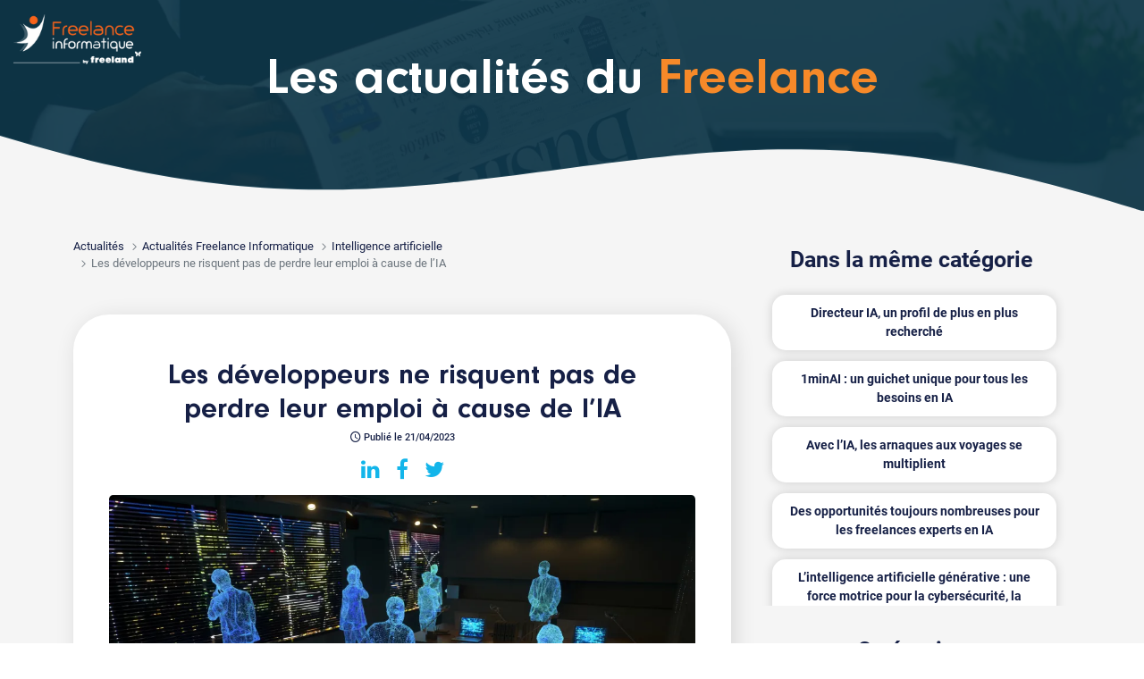

--- FILE ---
content_type: text/html; charset=UTF-8
request_url: https://www.freelance-informatique.fr/actualites/developpeurs-perdre-emploiia
body_size: 25586
content:
<!DOCTYPE html>
<html lang="fr">
<head>
    <script type="text/javascript">window.gdprAppliesGlobally=true;(function(){function r(e){if(!window.frames[e]){if(document.body&&document.body.firstChild){var t=document.body;var n=document.createElement("iframe");n.style.display="none";n.name=e;n.title=e;t.insertBefore(n,t.firstChild)}else{setTimeout(function(){r(e)},5)}}}function e(n,i,o,s,c){function e(e,t,n,r){if(typeof n!=="function"){return}if(!window[i]){window[i]=[]}var a=false;if(c){a=c(e,r,n)}if(!a){window[i].push({command:e,version:t,callback:n,parameter:r})}}e.stub=true;e.stubVersion=2;function t(r){if(!window[n]||window[n].stub!==true){return}if(!r.data){return}var a=typeof r.data==="string";var e;try{e=a?JSON.parse(r.data):r.data}catch(t){return}if(e[o]){var i=e[o];window[n](i.command,i.version,function(e,t){var n={};n[s]={returnValue:e,success:t,callId:i.callId};r.source.postMessage(a?JSON.stringify(n):n,"*")},i.parameter)}}if(typeof window[n]!=="function"){window[n]=e;if(window.addEventListener){window.addEventListener("message",t,false)}else{window.attachEvent("onmessage",t)}}}e("__tcfapi","__tcfapiBuffer","__tcfapiCall","__tcfapiReturn");r("__tcfapiLocator");(function(e){var t=document.createElement("link");t.rel="preload";t.as="script";var n=document.createElement("script");n.id="spcloader";n.type="text/javascript";n["async"]=true;n.charset="utf-8";var r="https://sdk.privacy-center.org/"+e+"/loader.js?target="+document.location.hostname;t.href=r;n.src=r;var a=document.getElementsByTagName("script")[0];a.parentNode.insertBefore(t,a);a.parentNode.insertBefore(n,a)})("2ce5afe6-dde5-4b6a-95d3-6362454993e7")})();</script>
<script type="text/javascript">
    window.didomiConfig = {
        user: {
            bots: {
                consentRequired: false,
                types: ['crawlers', 'performance'],
                extraUserAgents: [],
            }
        }
    };
    </script>    	<title>Les développeurs ne risquent pas de perdre leur emploi à cause de l&rsquo;IA | Les actualités du Freelance</title>

        <meta name="description" content="Les IA comme ChatGPT sont considérées comme des menaces pour certains métiers, dont ceux de l&rsquo;informatique. L&rsquo;intelligence artificielle n&rsquo;est cependant pas près de prendre la place des développeurs. Ces derniers peuvent d&rsquo;ailleurs se servir de ce type d&rsquo;outil pour créer des codes ou des algorithmes. Les novices l&rsquo;utilisent aussi pour gagner en compétences. ">
        <meta name="keywords" content="freelance, indépendant, consultant, informaticien, freelancer, emploi, mission, IT, informatique, digital">
	<meta charset="iso-8859-1">
	<meta http-equiv="X-UA-Compatible" content="IE=edge">
	<meta name="viewport" content="width=device-width, initial-scale=1">
            <link rel="canonical" href="https://www.freelance-informatique.fr/actualites/developpeurs-perdre-emploiia">
                <link rel="alternate" href="https://www.freelance-informatique.fr/actualites/developpeurs-perdre-emploiia" hreflang="fr-fr">
        
    <link rel="dns-prefetch" href="https://cdnjs.cloudflare.com">
    <link rel='preconnect' href="https://cdnjs.cloudflare.com" crossorigin="anonymous">
        <link rel="preload" href="/sites/fonts/fontawesome/FontAwesome.woff2" as="font" type="font/woff2" crossorigin="anonymous">
        <link rel="preload" href="/sites/fonts/icomoon/icomoon.woff" as="font" type="font/woff2" crossorigin="anonymous">
        <link rel="preload" href="/sites/fonts/roboto/Roboto300.woff2" as="font" type="font/woff2" crossorigin="anonymous">
        <link rel="preload" href="/sites/fonts/roboto/Roboto400.woff2" as="font" type="font/woff2" crossorigin="anonymous">
        <link rel="preload" href="/sites/fonts/roboto/Roboto500.woff2" as="font" type="font/woff2" crossorigin="anonymous">
        <link rel="preload" href="/sites/fonts/roboto/Roboto700.woff2" as="font" type="font/woff2" crossorigin="anonymous">
        <link rel="preload" href="/sites/fonts/neuzeit-grotesk/NeuzeitGro-Reg.woff2" as="font" type="font/woff2" crossorigin="anonymous">
        <link rel="preload" href="/sites/fonts/neuzeit-grotesk/NeuzeitGro-Bol.woff2" as="font" type="font/woff2" crossorigin="anonymous">
        <link rel="preload" href="https://www.freelance-informatique.fr/images/logo.png?v=202501231710" as="image" type="image/png">
    	<link rel="preload" href="/images/news.webp" as="image" type="image/webp" media="(min-width: 1261px)">
    	<link rel="preload" href="/images/actualites/developpeurs-perdre-emploiia-s.webp?v=20230406133332" as="image" type="image/webp" media="(max-width: 400px)">
    	<link rel="preload" href="/images/actualites/developpeurs-perdre-emploiia.webp?v=20230406133332" as="image" type="image/webp" media="(min-width: 401px)">
        	<link rel="preload" href="https://cdnjs.cloudflare.com/ajax/libs/jqueryui/1.12.1/jquery-ui.min.css" as="style" type="text/css">
    	<link rel="preload" href="https://cdnjs.cloudflare.com/ajax/libs/bootstrap/5.1.3/css/bootstrap.min.css" as="style" type="text/css">
    	<link rel="preload" href="https://cdnjs.cloudflare.com/ajax/libs/slick-carousel/1.8.1/slick.min.css" as="style" type="text/css">
    	<link rel="preload" href="https://cdnjs.cloudflare.com/ajax/libs/select2/4.0.13/css/select2.min.css" as="style" type="text/css">
    	<link rel="preload" href="/sites/css/main.min.css?v=202601191510" as="style" type="text/css">
    	<link rel="preload" href="/actualites/css/actualites.min.css?v=202601191510" as="style" type="text/css">
    
    <style>
        /*!
 *  Font Awesome 4.7.0 by @davegandy - http://fontawesome.io - @fontawesome
 *  License - http://fontawesome.io/license (Font: SIL OFL 1.1, CSS: MIT License)
 */
@font-face{font-family:FontAwesome;src:url(/sites/fonts/fontawesome/FontAwesome.woff2) format("woff2"),url(/sites/fonts/fontawesome/FontAwesome.woff) format("woff");font-weight:400;font-style:normal;font-display:swap}.fa{display:inline-block;font:normal normal normal 14px/1 FontAwesome;font-size:inherit;text-rendering:auto;-webkit-font-smoothing:antialiased;-moz-osx-font-smoothing:grayscale}.fa-envelope-o:before{content:"\f003"}.fa-heart:before{content:"\f004"}.fa-star:before{content:"\f005"}.fa-user:before{content:"\f007"}.fa-check:before{content:"\f00c"}.fa-close:before,.fa-remove:before,.fa-times:before{content:"\f00d"}.fa-search-plus:before{content:"\f00e"}.fa-search-minus:before{content:"\f010"}.fa-trash-o:before{content:"\f014"}.fa-download:before{content:"\f019"}.fa-arrow-circle-o-up:before{content:"\f01b"}.fa-repeat:before,.fa-rotate-right:before{content:"\f01e"}.fa-refresh:before{content:"\f021"}.fa-lock:before{content:"\f023"}.fa-tag:before{content:"\f02b"}.fa-chevron-left:before{content:"\f053"}.fa-chevron-right:before{content:"\f054"}.fa-check-circle:before{content:"\f058"}.fa-question-circle:before{content:"\f059"}.fa-times-circle-o:before{content:"\f05c"}.fa-check-circle-o:before{content:"\f05d"}.fa-ban:before{content:"\f05e"}.fa-arrow-left:before{content:"\f060"}.fa-arrow-right:before{content:"\f061"}.fa-arrow-up:before{content:"\f062"}.fa-arrow-down:before{content:"\f063"}.fa-plus:before{content:"\f067"}.fa-exclamation-circle:before{content:"\f06a"}.fa-eye:before{content:"\f06e"}.fa-calendar:before{content:"\f073"}.fa-arrows-v:before{content:"\f07d"}.fa-arrows-h:before{content:"\f07e"}.fa-twitter-square:before{content:"\f081"}.fa-cogs:before,.fa-gears:before{content:"\f085"}.fa-comments:before{content:"\f086"}.fa-thumbs-o-up:before{content:"\f087"}.fa-heart-o:before{content:"\f08a"}.fa-sign-out:before{content:"\f08b"}.fa-linkedin-square:before{content:"\f08c"}.fa-twitter:before{content:"\f099"}.fa-facebook-f:before,.fa-facebook:before{content:"\f09a"}.fa-bullhorn:before{content:"\f0a1"}.fa-bell:before{content:"\f0f3"}.fa-briefcase:before{content:"\f0b1"}.fa-group:before,.fa-users:before{content:"\f0c0"}.fa-bars:before,.fa-navicon:before,.fa-reorder:before{content:"\f0c9"}.fa-linkedin:before{content:"\f0e1"}.fa-rotate-left:before,.fa-undo:before{content:"\f0e2"}.fa-dashboard:before,.fa-tachometer:before{content:"\f0e4"}.fa-comment-o:before{content:"\f0e5"}.fa-building-o:before{content:"\f0f7"}.fa-euro:before{content:"\f153"}.fa-automobile:before,.fa-car:before{content:"\f1b9"}.fa-share-alt:before{content:"\f1e0"}.fa-newspaper-o:before{content:"\f1ea"}.fa-clone:before{content:"\f24d"}.fa-commenting-o:before{content:"\f27b"}.fa-user-circle:before{content:"\f2bd"}@font-face{font-family:'icomoon';font-weight:400;font-style:normal;font-display:swap;src:url(/sites/fonts/icomoon/icomoon.woff) format('woff')}.icon{display:inline-block;font-family:'icomoon'!important;speak:never;font-style:normal;font-weight:400;font-variant:normal;text-transform:none;line-height:1;position:relative;top:1px;font-size:110%;-webkit-font-smoothing:antialiased;-moz-osx-font-smoothing:grayscale}.icon-time:before{content:"\e900"}.icon-search:before{content:"\e901"}.icon-clock:before{content:"\e902"}.icon-map:before{content:"\e903"}.icon-card:before{content:"\e904"}.icon-company:before{content:"\e905"}.icon-calendar:before{content:"\e906"}.icon-car:before{content:"\e907"}.icon-briefcase:before{content:"\e908"}.icon-pen:before{content:"\e909"}.icon-pen{transform:rotate(-145deg);top:.12em}.icon-user:before{content:"\e90a"}.icon-chevron-down:before,.icon-chevron-up:before,.icon-chevron-left:before,.icon-chevron-right:before{content:"\e90b"}.icon-chevron-up{transform:rotate(180deg)}.icon-chevron-left{transform:rotate(90deg)}.icon-chevron-right{transform:rotate(-90deg)}.icon-phone:before{content:"\e90c"}.icon-idea:before{content:"\e90d"}.icon-upload:before{content:"\e90e"}.icon-eye:before{content:"\e90f"}.icon-error:before{content:"\e910"}.icon-crown:before{content:"\e911"}.icon-money:before{content:"\e912"}@font-face{font-family:'Neuzeit Grotesk';font-weight:400;font-style:normal;font-display:swap;src:url(/sites/fonts/neuzeit-grotesk/NeuzeitGro-Reg.woff2) format('woff2')}@font-face{font-family:'Neuzeit Grotesk';font-weight:700;font-style:normal;font-display:swap;src:url(/sites/fonts/neuzeit-grotesk/NeuzeitGro-Bol.woff2) format('woff2')}@font-face{font-family:Roboto;font-style:normal;font-weight:300;font-display:swap;src:url(/sites/fonts/roboto/Roboto300.woff2) format("woff2");unicode-range:U+0000-00FF,U+0131,U+0152-0153,U+02BB-02BC,U+02C6,U+02DA,U+02DC,U+2000-206F,U+2074,U+20AC,U+2122,U+2191,U+2193,U+2212,U+2215,U+FEFF,U+FFFD}@font-face{font-family:Roboto;font-style:normal;font-weight:400;font-display:swap;src:url(/sites/fonts/roboto/Roboto400.woff2) format("woff2");unicode-range:U+0000-00FF,U+0131,U+0152-0153,U+02BB-02BC,U+02C6,U+02DA,U+02DC,U+2000-206F,U+2074,U+20AC,U+2122,U+2191,U+2193,U+2212,U+2215,U+FEFF,U+FFFD}@font-face{font-family:Roboto;font-style:normal;font-weight:500;font-display:swap;src:url(/sites/fonts/roboto/Roboto500.woff2) format("woff2");unicode-range:U+0000-00FF,U+0131,U+0152-0153,U+02BB-02BC,U+02C6,U+02DA,U+02DC,U+2000-206F,U+2074,U+20AC,U+2122,U+2191,U+2193,U+2212,U+2215,U+FEFF,U+FFFD}@font-face{font-family:Roboto;font-style:normal;font-weight:700;font-display:swap;src:url(/sites/fonts/roboto/Roboto700.woff2) format("woff2");unicode-range:U+0000-00FF,U+0131,U+0152-0153,U+02BB-02BC,U+02C6,U+02DA,U+02DC,U+2000-206F,U+2074,U+20AC,U+2122,U+2191,U+2193,U+2212,U+2215,U+FEFF,U+FFFD}:root{--orange:#F68929;--blue:#13B5EA;--darkblue:#083346;--mediumblue:#1A4162;--lightblue:#CFEFF8;--verylightblue:#F0F8FA;--font:#162046;--background-color-gradient:linear-gradient(160deg,rgba(8,51,70,1) 0%,rgba(29,106,140,.98) 43%,rgba(29,106,140,.92) 48%,rgba(29,106,140,.93) 53%,rgba(29,106,140,.95) 55%,rgba(8,51,70,1) 100%)}header{position:relative;min-height:49.7vw;background-color:#F5F5F5;color:#fff}#page-contact header{background-color:transparent}.header-reduced,.no-header{min-height:auto}.no-header{background-color:transparent;position:absolute;padding-bottom:0}.no-header+.main-content{padding-top:0}header:before,header:after{position:absolute;top:0;display:block;content:'';background-size:cover;height:100%;width:100%;clip-path:polygon(100% 0%,0% 0%,0% calc(100% - 51.341px),1% calc(100% - 53.787px),2% calc(100% - 56.179px),3% calc(100% - 58.509px),4% calc(100% - 60.772px),5% calc(100% - 62.961px),6% calc(100% - 65.069px),7% calc(100% - 67.090px),8% calc(100% - 69.018px),9% calc(100% - 70.848px),10% calc(100% - 72.574px),11% calc(100% - 74.191px),12% calc(100% - 75.695px),13% calc(100% - 77.082px),14% calc(100% - 78.347px),15% calc(100% - 79.487px),16% calc(100% - 80.499px),17% calc(100% - 81.380px),18% calc(100% - 82.127px),19% calc(100% - 82.739px),20% calc(100% - 83.215px),21% calc(100% - 83.552px),22% calc(100% - 83.751px),23% calc(100% - 83.811px),24% calc(100% - 83.733px),25% calc(100% - 83.516px),26% calc(100% - 83.162px),27% calc(100% - 82.673px),28% calc(100% - 82.050px),29% calc(100% - 81.296px),30% calc(100% - 80.412px),31% calc(100% - 79.403px),32% calc(100% - 78.272px),33% calc(100% - 77.023px),34% calc(100% - 75.659px),35% calc(100% - 74.186px),36% calc(100% - 72.608px),37% calc(100% - 70.930px),38% calc(100% - 69.159px),39% calc(100% - 67.299px),40% calc(100% - 65.358px),41% calc(100% - 63.341px),42% calc(100% - 61.255px),43% calc(100% - 59.106px),44% calc(100% - 56.903px),45% calc(100% - 54.651px),46% calc(100% - 52.358px),47% calc(100% - 50.032px),48% calc(100% - 47.680px),49% calc(100% - 45.310px),50% calc(100% - 42.929px),51% calc(100% - 40.545px),52% calc(100% - 38.167px),53% calc(100% - 35.800px),54% calc(100% - 33.454px),55% calc(100% - 31.136px),56% calc(100% - 28.853px),57% calc(100% - 26.613px),58% calc(100% - 24.423px),59% calc(100% - 22.290px),60% calc(100% - 20.221px),61% calc(100% - 18.222px),62% calc(100% - 16.301px),63% calc(100% - 14.464px),64% calc(100% - 12.716px),65% calc(100% - 11.064px),66% calc(100% - 9.512px),67% calc(100% - 8.067px),68% calc(100% - 6.732px),69% calc(100% - 5.512px),70% calc(100% - 4.412px),71% calc(100% - 3.435px),72% calc(100% - 2.585px),73% calc(100% - 1.864px),74% calc(100% - 1.275px),75% calc(100% - 0.820px),76% calc(100% - 0.501px),77% calc(100% - 0.320px),78% calc(100% - 0.277px),79% calc(100% - 0.373px),80% calc(100% - 0.607px),81% calc(100% - 0.980px),82% calc(100% - 1.491px),83% calc(100% - 2.138px),84% calc(100% - 2.920px),85% calc(100% - 3.835px),86% calc(100% - 4.880px),87% calc(100% - 6.052px),88% calc(100% - 7.349px),89% calc(100% - 8.766px),90% calc(100% - 10.299px),91% calc(100% - 11.945px),92% calc(100% - 13.698px),93% calc(100% - 15.554px),94% calc(100% - 17.506px),95% calc(100% - 19.550px),96% calc(100% - 21.679px),97% calc(100% - 23.888px),98% calc(100% - 26.169px),99% calc(100% - 28.516px),100% calc(100% - 30.922px))}header:before{z-index:1;background-color:var(--darkblue)}header:after{z-index:0}.no-header:before{clip-path:none;background-color:transparent}.page-tarif header{min-height:auto;padding-bottom:120px}.header-background-image{min-height:auto;padding-bottom:100px}.header-background-image>.background-image{position:absolute;top:-1px;height:100%;width:100%;z-index:0;background-size:cover;background-position:center}.header-background-image:before{background-color:var(--darkblue);opacity:.9;z-index:1}#page-erreur .header-background-image:before{opacity:1}.header-background-image:before,.header-background-image>.background-image{clip-path:polygon(100% 0%,0% 0%,0% calc(100% - 83.99px),1% calc(100% - 80.16px),2% calc(100% - 76.41px),3% calc(100% - 72.73px),4% calc(100% - 69.15px),5% calc(100% - 65.66px),6% calc(100% - 62.28px),7% calc(100% - 59.02px),8% calc(100% - 55.87px),9% calc(100% - 52.84px),10% calc(100% - 49.94px),11% calc(100% - 47.18px),12% calc(100% - 44.56px),13% calc(100% - 42.08px),14% calc(100% - 39.75px),15% calc(100% - 37.57px),16% calc(100% - 35.54px),17% calc(100% - 33.68px),18% calc(100% - 31.96px),19% calc(100% - 30.41px),20% calc(100% - 29.02px),21% calc(100% - 27.80px),22% calc(100% - 26.73px),23% calc(100% - 25.83px),24% calc(100% - 25.08px),25% calc(100% - 24.49px),26% calc(100% - 24.06px),27% calc(100% - 23.79px),28% calc(100% - 23.67px),29% calc(100% - 23.69px),30% calc(100% - 23.86px),31% calc(100% - 24.17px),32% calc(100% - 24.61px),33% calc(100% - 25.18px),34% calc(100% - 25.88px),35% calc(100% - 26.70px),36% calc(100% - 27.63px),37% calc(100% - 28.66px),38% calc(100% - 29.80px),39% calc(100% - 31.02px),40% calc(100% - 32.33px),41% calc(100% - 33.72px),42% calc(100% - 35.17px),43% calc(100% - 36.68px),44% calc(100% - 38.25px),45% calc(100% - 39.85px),46% calc(100% - 41.50px),47% calc(100% - 43.16px),48% calc(100% - 44.84px),49% calc(100% - 46.54px),50% calc(100% - 48.22px),51% calc(100% - 49.90px),52% calc(100% - 51.56px),53% calc(100% - 53.19px),54% calc(100% - 54.78px),55% calc(100% - 56.33px),56% calc(100% - 57.82px),57% calc(100% - 59.25px),58% calc(100% - 60.61px),59% calc(100% - 61.89px),60% calc(100% - 63.09px),61% calc(100% - 64.19px),62% calc(100% - 65.18px),63% calc(100% - 66.07px),64% calc(100% - 66.85px),65% calc(100% - 67.50px),66% calc(100% - 68.03px),67% calc(100% - 68.43px),68% calc(100% - 68.69px),69% calc(100% - 68.81px),70% calc(100% - 68.78px),71% calc(100% - 68.60px),72% calc(100% - 68.27px),73% calc(100% - 67.79px),74% calc(100% - 67.15px),75% calc(100% - 66.34px),76% calc(100% - 65.38px),77% calc(100% - 64.26px),78% calc(100% - 62.97px),79% calc(100% - 61.53px),80% calc(100% - 59.92px),81% calc(100% - 58.15px),82% calc(100% - 56.23px),83% calc(100% - 54.15px),84% calc(100% - 51.91px),85% calc(100% - 49.53px),86% calc(100% - 47.00px),87% calc(100% - 44.33px),88% calc(100% - 41.52px),89% calc(100% - 38.58px),90% calc(100% - 35.50px),91% calc(100% - 32.31px),92% calc(100% - 29.00px),93% calc(100% - 25.59px),94% calc(100% - 22.07px),95% calc(100% - 18.45px),96% calc(100% - 14.75px),97% calc(100% - 10.96px),98% calc(100% - 7.10px),99% calc(100% - 3.18px),100% calc(100% - -0.79px))}header *{z-index:5}.no-header #menu{display:none!important}#plateforme-freelance .navbar{color:#fff;transition:background 0.2s ease-in-out;position:fixed;top:0;right:0;left:0;z-index:1030}#plateforme-freelance .no-header .navbar{position:static;background-color:transparent!important}#plateforme-freelance .navbar.scrolling,#plateforme-freelance .header-reduced .navbar{background-color:var(--darkblue);box-shadow:0 -1px 4px 0 rgba(26,26,26,.08),0 4px 8px 0 rgba(26,26,26,.12)}.navbar-nav+.navbar-nav{margin-left:50px}#plateforme-freelance .navbar-collapse{justify-content:flex-end}#plateforme-freelance .nav-item{padding:3px 10px 0}#plateforme-freelance .nav-link{font-size:14px;color:inherit}#plateforme-freelance .nav-link.active{color:var(--orange);font-weight:700}#plateforme-freelance .nav-link:hover,#plateforme-freelance .nav-link.show{color:var(--orange)}#plateforme-freelance .navbar-toggler{padding:.75rem;position:relative}#plateforme-freelance .navbar .navbar-toggler:not(.collapsed) .bubble{display:none}#plateforme-freelance .navbar .navbar-toggler .bubble{position:absolute;background-color:var(--orange);padding:.5em 0;width:1.5em;height:1.5em;top:.3em;right:.5em;left:auto;font-size:.5em;border-radius:50%}.nav-item-utilisateur-connecte .utilisateur-connecte{font-size:14px}.nav-item-utilisateur-connecte .utilisateur-connecte .prenom{max-width:150px}.nav-item-utilisateur-connecte .utilisateur-connecte .nav-link.active{color:var(--blue)!important;border-bottom:2px solid var(--blue)}#plateforme-freelance .nav-item-utilisateur-connecte .nav-link.active,#plateforme-freelance .nav-item-utilisateur-connecte .nav-link:hover,#plateforme-freelance .nav-item-utilisateur-connecte .nav-link.show{color:var(--blue)}#plateforme-freelance .dropdown-menu{border:none;font-size:14px}#plateforme-freelance .dropdown-menu .dropdown-item{background-color:transparent!important}#plateforme-freelance .dropdown-menu .dropdown-item.active,#plateforme-freelance .dropdown-menu .dropdown-item:hover{color:var(--blue)}#plateforme-freelance .dropdown-menu .dropdown-item.active{font-weight:700}.dropdown-menu .dropdown-divider{border-color:#999}.no-header .navbar-toggler{display:none}#plateforme-freelance .navbar-toggler:focus{box-shadow:none}#menu .fa{display:none;margin-right:10px;font-size:120%}#menu .dropdown-menu .dropdown-item .fa{font-size:100%;margin-top:0;margin-right:5px}#menu .navbar-nav-utilisateur-connecte .fa{display:inline-block!important;font-size:180%;margin-top:8px}.nav-link .bubble{position:absolute;background-color:var(--orange);bottom:auto;left:1rem!important;top:-.5rem;left:auto;width:0.6rem!important;height:.6rem;border-radius:50%!important;padding:0!important;font-size:1rem}.navbar-nav-utilisateur-connecte .nav-item .message{font-size:12px}.navbar-nav-utilisateur-connecte .nav-item .message .avatar{width:50px;height:50px}.navbar-nav-utilisateur-connecte .nav-item .message .avatar img,.navbar-nav-utilisateur-connecte .nav-item .message .avatar span{width:50px;height:50px;border-radius:100%;line-height:50px;font-size:16px}.navbar-nav-utilisateur-connecte .nav-item .message .avatar img{background-color:#fff;border:2px solid #dee2e6}.navbar-nav-utilisateur-connecte .nav-item .message a{font-size:13px}.navbar-nav-utilisateur-connecte .nav-item .message a:hover{color:var(--blue)}.navbar-nav-utilisateur-connecte .nav-item .message div{line-height:1.2}.navbar-nav-utilisateur-connecte .nav-item .message>.text-truncate{max-width:260px}.navbar-toggler .bubble{position:absolute;background-color:var(--orange);padding:.5em 0;width:1.5em;height:1.5em;top:.3em;right:.5em;left:auto}.navbar-toggler .icon-bar{display:block;width:28px;height:2px;border-radius:1px;background-color:#fff}.navbar-toggler .fa-close{color:#fff}.navbar-toggler .icon-bar+.icon-bar{margin-top:6px}.navbar-toggler.collapsed .fa-close{display:none}.navbar-toggler:not(.collapsed) .icon-bar{display:none}header .main-title{font-family:'Neuzeit Grotesk','Roboto',sans-serif;font-size:58px;font-weight:700;margin:140px 0 20px;line-height:1.1}.page-index header .main-title{font-size:45px;line-height:1}.page-index header .main-title small{display:block;font-family:'Roboto',sans-serif;font-size:55%;font-weight:500;line-height:normal;margin-top:10px}header .sub-title{margin:0 0 20px;font-size:20px;line-height:1.3}header .list{list-style-type:none;margin:15px 0 30px}#header-cta-group{text-align:left;margin-bottom:15px}#homepage #header-cta-group{display:flex}#plateforme-freelance #homepage #header-cta-group .btn{width:50%}#homepage #header-cta-group .btn:first-child{margin-top:0;margin-right:2%;margin-left:0}#homepage #header-cta-group .btn:last-child{margin-top:0;margin-left:2%;margin-right:0}@media (min-width:1261px){.header-background-image .main-title{margin-top:120px}.header-background-image .sub-title{margin-top:-20px}.actualites .main-title{margin:60px 0 15px;font-size:56px}.page-tarif header:before{background:var(--background-color-gradient)}.page-tarif .main-title{font-size:42px;margin-top:120px}.page-tarif .subheader{margin-bottom:180px}#article-partenaire header .main-title{font-size:48px}#homepage header:before,#home-entreprises header:after{clip-path:polygon(100% 0%,0% 0%,0% calc(100% - 51.341px),1% calc(100% - 53.787px),2% calc(100% - 56.179px),3% calc(100% - 58.509px),4% calc(100% - 60.772px),5% calc(100% - 62.961px),6% calc(100% - 65.069px),7% calc(100% - 67.090px),8% calc(100% - 69.018px),9% calc(100% - 70.848px),10% calc(100% - 72.574px),11% calc(100% - 74.191px),12% calc(100% - 75.695px),13% calc(100% - 77.082px),14% calc(100% - 78.347px),15% calc(100% - 79.487px),16% calc(100% - 80.499px),17% calc(100% - 81.380px),18% calc(100% - 82.127px),19% calc(100% - 82.739px),20% calc(100% - 83.215px),21% calc(100% - 83.552px),22% calc(100% - 83.751px),23% calc(100% - 83.811px),24% calc(100% - 83.733px),25% calc(100% - 83.516px),26% calc(100% - 83.162px),27% calc(100% - 82.673px),28% calc(100% - 82.050px),29% calc(100% - 81.296px),30% calc(100% - 80.412px),31% calc(100% - 79.403px),32% calc(100% - 78.272px),33% calc(100% - 77.023px),34% calc(100% - 75.659px),35% calc(100% - 74.186px),36% calc(100% - 72.608px),37% calc(100% - 70.930px),38% calc(100% - 69.159px),39% calc(100% - 67.299px),40% calc(100% - 65.358px),41% calc(100% - 63.341px),42% calc(100% - 61.255px),43% calc(100% - 59.106px),44% calc(100% - 56.903px),45% calc(100% - 54.651px),46% calc(100% - 52.358px),47% calc(100% - 50.032px),48% calc(100% - 47.680px),49% calc(100% - 45.310px),50% calc(100% - 42.929px),51% calc(100% - 40.545px),52% calc(100% - 38.167px),53% calc(100% - 35.800px),54% calc(100% - 33.454px),55% calc(100% - 31.136px),56% calc(100% - 28.853px),57% calc(100% - 26.613px),58% calc(100% - 24.423px),59% calc(100% - 22.290px),60% calc(100% - 20.221px),61% calc(100% - 18.222px),62% calc(100% - 16.301px),63% calc(100% - 14.464px),64% calc(100% - 12.716px),65% calc(100% - 11.064px),66% calc(100% - 9.512px),67% calc(100% - 8.067px),68% calc(100% - 6.732px),69% calc(100% - 5.512px),70% calc(100% - 4.412px),71% calc(100% - 3.435px),72% calc(100% - 2.585px),73% calc(100% - 1.864px),74% calc(100% - 1.275px),75% calc(100% - 0.820px),76% calc(100% - 0.501px),77% calc(100% - 0.320px),78% calc(100% - 0.277px),79% calc(100% - 0.373px),80% calc(100% - 0.607px),81% calc(100% - 0.980px),82% calc(100% - 1.491px),83% calc(100% - 2.138px),84% calc(100% - 2.920px),85% calc(100% - 3.835px),86% calc(100% - 4.880px),87% calc(100% - 6.052px),88% calc(100% - 7.349px),89% calc(100% - 8.766px),90% calc(100% - 10.299px),91% calc(100% - 11.945px),92% calc(100% - 13.698px),93% calc(100% - 15.554px),94% calc(100% - 17.506px),95% calc(100% - 19.550px),96% calc(100% - 21.679px),97% calc(100% - 23.888px),98% calc(100% - 26.169px),99% calc(100% - 28.516px),100% calc(100% - 30.922px))}.page-index header:after{clip-path:polygon(100% 0%,0% 0%,0% calc(100% - 83.99px),1% calc(100% - 80.16px),2% calc(100% - 76.41px),3% calc(100% - 72.73px),4% calc(100% - 69.15px),5% calc(100% - 65.66px),6% calc(100% - 62.28px),7% calc(100% - 59.02px),8% calc(100% - 55.87px),9% calc(100% - 52.84px),10% calc(100% - 49.94px),11% calc(100% - 47.18px),12% calc(100% - 44.56px),13% calc(100% - 42.08px),14% calc(100% - 39.75px),15% calc(100% - 37.57px),16% calc(100% - 35.54px),17% calc(100% - 33.68px),18% calc(100% - 31.96px),19% calc(100% - 30.41px),20% calc(100% - 29.02px),21% calc(100% - 27.80px),22% calc(100% - 26.73px),23% calc(100% - 25.83px),24% calc(100% - 25.08px),25% calc(100% - 24.49px),26% calc(100% - 24.06px),27% calc(100% - 23.79px),28% calc(100% - 23.67px),29% calc(100% - 23.69px),30% calc(100% - 23.86px),31% calc(100% - 24.17px),32% calc(100% - 24.61px),33% calc(100% - 25.18px),34% calc(100% - 25.88px),35% calc(100% - 26.70px),36% calc(100% - 27.63px),37% calc(100% - 28.66px),38% calc(100% - 29.80px),39% calc(100% - 31.02px),40% calc(100% - 32.33px),41% calc(100% - 33.72px),42% calc(100% - 35.17px),43% calc(100% - 36.68px),44% calc(100% - 38.25px),45% calc(100% - 39.85px),46% calc(100% - 41.50px),47% calc(100% - 43.16px),48% calc(100% - 44.84px),49% calc(100% - 46.54px),50% calc(100% - 48.22px),51% calc(100% - 49.90px),52% calc(100% - 51.56px),53% calc(100% - 53.19px),54% calc(100% - 54.78px),55% calc(100% - 56.33px),56% calc(100% - 57.82px),57% calc(100% - 59.25px),58% calc(100% - 60.61px),59% calc(100% - 61.89px),60% calc(100% - 63.09px),61% calc(100% - 64.19px),62% calc(100% - 65.18px),63% calc(100% - 66.07px),64% calc(100% - 66.85px),65% calc(100% - 67.50px),66% calc(100% - 68.03px),67% calc(100% - 68.43px),68% calc(100% - 68.69px),69% calc(100% - 68.81px),70% calc(100% - 68.78px),71% calc(100% - 68.60px),72% calc(100% - 68.27px),73% calc(100% - 67.79px),74% calc(100% - 67.15px),75% calc(100% - 66.34px),76% calc(100% - 65.38px),77% calc(100% - 64.26px),78% calc(100% - 62.97px),79% calc(100% - 61.53px),80% calc(100% - 59.92px),81% calc(100% - 58.15px),82% calc(100% - 56.23px),83% calc(100% - 54.15px),84% calc(100% - 51.91px),85% calc(100% - 49.53px),86% calc(100% - 47.00px),87% calc(100% - 44.33px),88% calc(100% - 41.52px),89% calc(100% - 38.58px),90% calc(100% - 35.50px),91% calc(100% - 32.31px),92% calc(100% - 29.00px),93% calc(100% - 25.59px),94% calc(100% - 22.07px),95% calc(100% - 18.45px),96% calc(100% - 14.75px),97% calc(100% - 10.96px),98% calc(100% - 7.10px),99% calc(100% - 3.18px),100% calc(100% - -0.79px))}#homepage header:after{background:radial-gradient(circle at bottom right,#6ab5c8 12%,#1a4765 48%)}#home-freelances header:after{background:radial-gradient(circle at bottom right,#6ab5c8 12%,#2e7393 48%)}#home-entreprises header:after{background:radial-gradient(circle at bottom right,#8999c2 12%,#546AA3 48%)}#index-categorie header:after{background:radial-gradient(circle at bottom right,#8a9aa8 12%,#6c7d94 48%)}#index-metier header:after{background:radial-gradient(circle at bottom right,#97cedc 12%,#2f91a9 48%)}#index-techno header:after{background:radial-gradient(circle at bottom right,#73b1d6 12%,#3d91c2 48%)}#index-profil header:after{background:radial-gradient(circle at bottom right,#989a99 12%,#666765 48%)}#index-region header:after{background:radial-gradient(circle at bottom right,#6693b2 12%,#416078 48%)}#index-ville header:after{background:radial-gradient(circle at bottom right,#64dad1 12%,#128781 48%)}#index-ville-metier header:after{background:radial-gradient(circle at bottom right,#8e9ba4 12%,#66757f 48%)}#homepage header:before,#home-entreprises header:before,#home-freelances header:before,.page-index header:before{background-color:transparent}.webp #homepage header:before{background-image:url(/images/header1.webp)}.no-webp #homepage header:before{background-image:url(/images/header1.png)}.webp #home-freelances header:before{background-image:url(/images/header2.webp)}.no-webp #home-freelances header:before{background-image:url(/images/header2.jpg)}.webp #home-entreprises header:before{background-image:url(/images/header3.webp)}.no-webp #home-entreprises header:before{background-image:url(/images/header3.png)}.webp #index-metier header:before{background-image:url(/images/index/metier.webp)}.no-webp #index-metier header:before{background-image:url(/images/index/metier.png)}.webp #index-techno header:before{background-image:url(/images/index/techno.webp)}.no-webp #index-techno header:before{background-image:url(/images/index/techno.png)}.webp #index-profil header:before{background-image:url(/images/index/profil.webp)}.no-webp #index-profil header:before{background-image:url(/images/index/profil.png)}.webp #index-categorie header:before{background-image:url(/images/index/categorie.webp)}.no-webp #index-categorie header:before{background-image:url(/images/index/categorie.png)}.webp #index-ville header:before{background-image:url(/images/index/ville.webp);background-position-y:60%}.no-webp #index-ville header:before{background-image:url(/images/index/ville.webp);background-position-y:60%}.webp #index-region header:before{background-image:url(/images/index/region.webp);background-position-y:20%}.no-webp #index-region header:before{background-image:url(/images/index/region.png);background-position-y:20%}.webp #index-ville-metier header:before{background-image:url(/images/index/ville-metier.webp);background-position-y:30%}.no-webp #index-ville-metier header:before{background-image:url(/images/index/ville-metier.png);background-position-y:30%}.webp .header-background-image .background-image{background-image:url(/images/desk.webp)}.no-webp .header-background-image .background-image{background-image:url(/images/desk.jpg)}.webp .actualites .header-background-image .background-image{background-image:url(/images/news.webp);background-position-y:40%}.no-webp .actualites .header-background-image .background-image{background-image:url(/images/news.jpg);background-position-y:40%}.webp #presentation-ats .header-background-image .background-image{background-image:url(/images/candidates.webp);background-position-y:40%}.no-webp #presentation-ats .header-background-image .background-image{background-image:url(/images/candidates.jpg);background-position-y:40%}}@media (min-width:1550px){header .main-title{margin:200px 0 40px;font-size:65px}.page-tarif .main-title{font-size:46px}.page-index header .main-title{font-size:52px}header .sub-title{margin:0 0 40px;font-size:22px}.header-background-image .sub-title{font-weight:400;margin-top:-30px}.page-index .header-background-image{min-height:500px}}@media (max-width:1260px){.webp header:before,.no-webp header:before{background-color:var(--darkblue)}.webp .no-header:before,.no-webp .no-header:before{background-color:transparent}header .main-title{font-size:36px}header .sub-title{display:none}}@media (max-width:1023px){header,.header-background-image{min-height:auto;padding-bottom:50px;background-color:#F0F0F0}header:before,.header-background-image:before,.header-background-image>.background-image{clip-path:polygon(100% 0%,0% 0%,0% calc(100% - 20.32px),1% calc(100% - 21.20px),2% calc(100% - 22.07px),3% calc(100% - 22.93px),4% calc(100% - 23.78px),5% calc(100% - 24.62px),6% calc(100% - 25.44px),7% calc(100% - 26.23px),8% calc(100% - 27.00px),9% calc(100% - 27.75px),10% calc(100% - 28.46px),11% calc(100% - 29.13px),12% calc(100% - 29.77px),13% calc(100% - 30.37px),14% calc(100% - 30.92px),15% calc(100% - 31.43px),16% calc(100% - 31.90px),17% calc(100% - 32.31px),18% calc(100% - 32.67px),19% calc(100% - 32.98px),20% calc(100% - 33.23px),21% calc(100% - 33.43px),22% calc(100% - 33.57px),23% calc(100% - 33.66px),24% calc(100% - 33.68px),25% calc(100% - 33.65px),26% calc(100% - 33.56px),27% calc(100% - 33.41px),28% calc(100% - 33.20px),29% calc(100% - 32.94px),30% calc(100% - 32.61px),31% calc(100% - 32.24px),32% calc(100% - 31.80px),33% calc(100% - 31.32px),34% calc(100% - 30.78px),35% calc(100% - 30.19px),36% calc(100% - 29.56px),37% calc(100% - 28.88px),38% calc(100% - 28.16px),39% calc(100% - 27.40px),40% calc(100% - 26.60px),41% calc(100% - 25.76px),42% calc(100% - 24.90px),43% calc(100% - 24.00px),44% calc(100% - 23.08px),45% calc(100% - 22.14px),46% calc(100% - 21.18px),47% calc(100% - 20.20px),48% calc(100% - 19.22px),49% calc(100% - 18.22px),50% calc(100% - 17.22px),51% calc(100% - 16.23px),52% calc(100% - 15.23px),53% calc(100% - 14.24px),54% calc(100% - 13.26px),55% calc(100% - 12.30px),56% calc(100% - 11.35px),57% calc(100% - 10.42px),58% calc(100% - 9.52px),59% calc(100% - 8.65px),60% calc(100% - 7.80px),61% calc(100% - 7.00px),62% calc(100% - 6.22px),63% calc(100% - 5.49px),64% calc(100% - 4.80px),65% calc(100% - 4.15px),66% calc(100% - 3.55px),67% calc(100% - 3.00px),68% calc(100% - 2.50px),69% calc(100% - 2.06px),70% calc(100% - 1.66px),71% calc(100% - 1.33px),72% calc(100% - 1.05px),73% calc(100% - 0.82px),74% calc(100% - 0.66px),75% calc(100% - 0.55px),76% calc(100% - 0.50px),77% calc(100% - 0.51px),78% calc(100% - 0.58px),79% calc(100% - 0.71px),80% calc(100% - 0.89px),81% calc(100% - 1.13px),82% calc(100% - 1.43px),83% calc(100% - 1.77px),84% calc(100% - 2.17px),85% calc(100% - 2.62px),86% calc(100% - 3.12px),87% calc(100% - 3.66px),88% calc(100% - 4.25px),89% calc(100% - 4.88px),90% calc(100% - 5.54px),91% calc(100% - 6.25px),92% calc(100% - 6.98px),93% calc(100% - 7.74px),94% calc(100% - 8.53px),95% calc(100% - 9.34px),96% calc(100% - 10.18px),97% calc(100% - 11.02px),98% calc(100% - 11.88px),99% calc(100% - 12.75px),100% calc(100% - 13.63px))}.header-background-image:before{opacity:1}#plateforme-freelance #header-cta-group .btn{width:auto}#plateforme-freelance #header-cta-group.fixed-bottom{padding:1rem;background-color:#fff;box-shadow:0 0 10px #00000085;margin-bottom:0}#plateforme-freelance #header-cta-group .btn{font-size:16px}#plateforme-freelance #header-cta-group .btn-white-transparent{background-color:#fff;color:var(--orange);border:2px solid var(--orange)}}@media (min-width:992px){#plateforme-freelance .dropdown-menu{border-radius:10px;padding:.8rem;box-shadow:0 0 18px #00000029;right:0;margin-top:.125rem}.navbar-nav-utilisateur-connecte .nav-item .message{padding-left:1rem;padding-right:1rem}}@media (max-width:991px){header .container{padding-top:80px}#plateforme-freelance .navbar{position:fixed;top:0;left:0;width:100%;z-index:6;align-content:baseline;transition:height linear 0.4s}#plateforme-freelance .navbar:not(.show) .navbar-collapse{display:none}#plateforme-freelance .navbar.show{height:100vh;overflow:scroll;background-color:var(--darkblue)}#menu .fa{display:inline}.navbar-nav+.navbar-nav{margin-left:0;margin-top:10px}#plateforme-freelance .nav-link{font-size:15px}#plateforme-freelance .nav-item{width:100%;margin:auto}.nav-item-utilisateur-connecte .utilisateur-connecte .infos{font-size:15px}.nav-item-utilisateur-connecte .utilisateur-connecte .infos .prenom{max-width:125px}.navbar-nav:first-child .nav-item:not(:first-child){border-top:1px solid rgba(255,255,255,.2)}#plateforme-freelance .navbar-nav:first-child .nav-link{padding:15px 0}#plateforme-freelance .navbar-collapse{padding:30px}#plateforme-freelance .navbar-nav:last-child .nav-item{margin-top:18px;padding:0}header .main-title{margin-top:10px}#plateforme-freelance .dropdown-menu{background-color:transparent;margin-bottom:15px;padding-top:0;color:#fff}#plateforme-freelance .dropdown-item{color:#fff;padding:.5rem 0}}@media (min-width:768px){#plateforme-freelance #header-cta-group.fixed-bottom{margin:auto}}@media (max-width:768px){#plateforme-freelance .navbar{padding-left:.5rem;padding-right:.5rem}#plateforme-freelance #header-cta-group{text-align:center}.no-header{position:static}.no-header+.main-content .section:first-child{padding-top:0}}@media (max-width:375px){header .main-title{font-size:38px}}@media (max-width:300px){header .main-title{font-size:18px}}    </style>

    <meta property="og:url" content="https://www.freelance-informatique.fr/actualites/developpeurs-perdre-emploiia">
    <meta property="og:site_name" content="Freelance-Informatique">
    <meta name="twitter:url" content="https://www.freelance-informatique.fr/actualites/developpeurs-perdre-emploiia">
    <meta name="twitter:site" content="@plateformeFI">
    <meta name="twitter:creator" content="@plateformeFI">
    <meta property="og:type" content="website">
        <meta property="og:title" content="Les développeurs ne risquent pas de perdre leur emploi à cause de l&rsquo;IA">
    <meta name="twitter:title" content="Les développeurs ne risquent pas de perdre leur emploi à cause de l&rsquo;IA">
            <meta property="og:description" content="Les IA comme ChatGPT sont considérées comme des menaces pour certains métiers, dont ceux de l&rsquo;informatique. L&rsquo;intelligence artificielle n&rsquo;est cependant pas près de prendre la place des développeurs. Ces derniers peuvent d&rsquo;ailleurs se servir de ce type d&rsquo;outil pour créer des codes ou des algorithmes. Les novices l&rsquo;utilisent aussi pour gagner en compétences. ">
    <meta name="twitter:description" content="Les IA comme ChatGPT sont considérées comme des menaces pour certains métiers, dont ceux de l&rsquo;informatique. L&rsquo;intelligence artificielle n&rsquo;est cependant pas près de prendre la place des développeurs. Ces derniers peuvent d&rsquo;ailleurs se servir de ce type d&rsquo;outil pour créer des codes ou des algorithmes. Les novices l&rsquo;utilisent aussi pour gagner en compétences. ">
            <meta property="og:image" content="https://www.freelance-informatique.fr/images/actualites/developpeurs-perdre-emploiia.jpg">
    <meta property="og:image:width" content="100">
    <meta name="twitter:image:src" content="https://www.freelance-informatique.fr/images/actualites/developpeurs-perdre-emploiia.jpg">
        <meta property="og:type" content="website">

	<link rel="icon" type="image/png" href="/images/favicon.png">

    	<link rel="stylesheet" href="https://cdnjs.cloudflare.com/ajax/libs/jqueryui/1.12.1/jquery-ui.min.css">
    	<link rel="stylesheet" href="https://cdnjs.cloudflare.com/ajax/libs/bootstrap/5.1.3/css/bootstrap.min.css">
    	<link rel="stylesheet" href="https://cdnjs.cloudflare.com/ajax/libs/slick-carousel/1.8.1/slick.min.css">
    	<link rel="stylesheet" href="https://cdnjs.cloudflare.com/ajax/libs/select2/4.0.13/css/select2.min.css">
    	<link rel="stylesheet" href="/sites/css/main.min.css?v=202601191510">
    	<link rel="stylesheet" href="/actualites/css/actualites.min.css?v=202601191510">
    
		<link rel="dns-prefetch" href="https://www.googletagmanager.com">
    <link rel='preconnect' href="https://www.googletagmanager.com" crossorigin="anonymous">
    <link rel="dns-prefetch" href="https://www.googleadservices.com">
    <link rel='preconnect' href="https://www.googleadservices.com" crossorigin="anonymous">
    <link rel="dns-prefetch" href="https://www.google-analytics.com">
    <link rel='preconnect' href="https://www.google-analytics.com" crossorigin="anonymous">
    <link rel="dns-prefetch" href="https://www.google.com">
    <link rel='preconnect' href="https://www.google.com" crossorigin="anonymous">
    <link rel="dns-prefetch" href="https://www.google.fr">
    <link rel='preconnect' href="https://www.google.fr" crossorigin="anonymous">
    <link rel="dns-prefetch" href="https://googleads.g.doubleclick.net">
    <link rel='preconnect' href="https://googleads.g.doubleclick.net" crossorigin="anonymous">
	
    <script>
function check_webp_feature(feature, callback) {
    var kTestImages = {
        lossy: "UklGRiIAAABXRUJQVlA4IBYAAAAwAQCdASoBAAEADsD+JaQAA3AAAAAA",
        lossless: "UklGRhoAAABXRUJQVlA4TA0AAAAvAAAAEAcQERGIiP4HAA==",
        alpha: "UklGRkoAAABXRUJQVlA4WAoAAAAQAAAAAAAAAAAAQUxQSAwAAAARBxAR/Q9ERP8DAABWUDggGAAAABQBAJ0BKgEAAQAAAP4AAA3AAP7mtQAAAA==",
        animation: "UklGRlIAAABXRUJQVlA4WAoAAAASAAAAAAAAAAAAQU5JTQYAAAD/////AABBTk1GJgAAAAAAAAAAAAAAAAAAAGQAAABWUDhMDQAAAC8AAAAQBxAREYiI/gcA"
    };
    var img = new Image();
    img.onload = function () {
        var result = (img.width > 0) && (img.height > 0);
        callback(feature, result);
    };
    img.onerror = function () {
        callback(feature, false);
    };
    img.src = "data:image/webp;base64," + kTestImages[feature];
}
check_webp_feature('lossy', function (feature, isSupported) {
    var class_webp = 'no-webp';
    if (isSupported) {
        class_webp = 'webp';
    }
    document.querySelector('html').classList.add(class_webp);
});
</script>    <script>
    window.dataLayer = window.dataLayer || [];
    function gtm(data) {
        window.dataLayer.push(data);
        console.log(window.dataLayer);
    }
        </script>
    <script>(function(w,d,s,l,i){w[l]=w[l]||[];w[l].push({'gtm.start':new Date().getTime(),event:'gtm.js'});var f=d.getElementsByTagName(s)[0],j=d.createElement(s),dl=l!='dataLayer'?'&l='+l:'';j.async=true;j.src='https://www.googletagmanager.com/gtm.js?id='+i+dl;f.parentNode.insertBefore(j,f);})(window,document,'script','dataLayer','GTM-TN6SBSG');</script></head>
<body id="plateforme-freelance" class="fi actualites">
    <div class="wrapper">

         <header class="header-background-image">
    <div class="background-image"></div> 
    <nav class="navbar navbar-expand-lg" id="navbar">
    <div class="container-fluid">
        <div class="navbar-brand">
                        <span data-obf="Lw=="><img src="https://www.freelance-informatique.fr/images/logo.png?v=202501231710" alt="Freelance-Informatique" width="148" height="75"></span>
                    </div>
        <button class="navbar-toggler collapsed" type="button" data-bs-toggle="collapse" data-bs-target="#menu" aria-controls="menu" aria-expanded="false" aria-label="Menu">
            <span class="icon-bar"></span>
            <span class="icon-bar"></span>
            <span class="icon-bar"></span>
            <i class="fa fa-close"></i>
            <span class="bubble" hidden></span>
        </button>
        <div class="collapse navbar-collapse" id="menu">
                        <ul class="navbar-nav navbar-nav-utilisateur-connecte">
                
                            </ul>
        </div>
    </div>
</nav>
    <div class="container text-center">
        <div class="row">
            <div class="col-md-12">
                				<div class="main-title">
					<span data-obf="L2FjdHVhbGl0ZXM=">Les actualités du <b class="orange">Freelance</b></span>
				</div>
            </div>
        </div>
    </div>
</header>
        <div class="section section-grey">
            <div class="container">
                <div class="row gy-5">
                    <div class="col-lg-8">
                        	<nav aria-label="breadcrumb">
		<ol class="breadcrumb mb-4 mb-lg-5">
						<li class="breadcrumb-item"><a href="/actualites">Actualités</a></li>
								<li class="breadcrumb-item"><a href="/actualites/categories/actualites-freelance-informatique">Actualités Freelance Informatique</a></li>
								<li class="breadcrumb-item"><a href="/actualites/categories/intelligence-artificielle">Intelligence artificielle</a></li>
								<li class="breadcrumb-item active" aria-current="page">Les développeurs ne risquent pas de perdre leur emploi à cause de l&rsquo;IA</li>
						</ol>
    </nav>

	<script type="application/ld+json">
	{
		"@context": "http://schema.org",
		"@type": "BreadcrumbList",
		"itemListElement" :
			[
								    {
					    "@type": "ListItem",
					    "position": 1,
					    "item":
						    {
							    "@id": "https://www.freelance-informatique.fr/actualites",
							    "name": "Actualités"
						    }
				    },				    {
					    "@type": "ListItem",
					    "position": 2,
					    "item":
						    {
							    "@id": "https://www.freelance-informatique.fr/actualites/categories/actualites-freelance-informatique",
							    "name": "Actualités Freelance Informatique"
						    }
				    },				    {
					    "@type": "ListItem",
					    "position": 3,
					    "item":
						    {
							    "@id": "https://www.freelance-informatique.fr/actualites/categories/intelligence-artificielle",
							    "name": "Intelligence artificielle"
						    }
				    },				    {
					    "@type": "ListItem",
					    "position": 4,
					    "item":
						    {
							    "@id": "https://www.freelance-informatique.fr/actualites/developpeurs-perdre-emploiia",
							    "name": "Les développeurs ne risquent pas de perdre leur emploi à cause de l&rsquo;IA"
						    }
				    }			]
	}
	</script>
	
						<div class="card card-large card-index article">
							<h1 class="card-title mb-1">Les développeurs ne risquent pas de perdre leur emploi à cause de l&rsquo;IA</h1>
							<div class="posted text-center fw-bolder"><i class="icon icon-clock"></i> Publié le 21/04/2023</div>
							<ul class="share-links text-center fs-4 blue">
								<li><span data-obf="aHR0cHM6Ly93d3cubGlua2VkaW4uY29tL3NoYXJlQXJ0aWNsZT9taW5pPXRydWUmdXJsPWh0dHBzOi8vd3d3LmZyZWVsYW5jZS1pbmZvcm1hdGlxdWUuZnIvYWN0dWFsaXRlcy9kZXZlbG9wcGV1cnMtcGVyZHJlLWVtcGxvaWlh" data-obf-blank="1" data-original-title="LinkedIn" title="Partager sur LinkedIn" class=" fa fa-linkedin"></span></li>
								<li><span data-obf="aHR0cHM6Ly93d3cuZmFjZWJvb2suY29tL3NoYXJlci9zaGFyZXIucGhwP3U9aHR0cHM6Ly93d3cuZnJlZWxhbmNlLWluZm9ybWF0aXF1ZS5mci9hY3R1YWxpdGVzL2RldmVsb3BwZXVycy1wZXJkcmUtZW1wbG9paWE=" data-obf-blank="1" data-original-title="Facebook" title="Partager sur Facebook" class="fa fa-facebook"></span></li>
								<li><span data-obf="aHR0cHM6Ly90d2l0dGVyLmNvbS9pbnRlbnQvdHdlZXQ/dXJsPWh0dHBzOi8vd3d3LmZyZWVsYW5jZS1pbmZvcm1hdGlxdWUuZnIvYWN0dWFsaXRlcy9kZXZlbG9wcGV1cnMtcGVyZHJlLWVtcGxvaWlh" data-obf-blank="1" data-original-title="Twitter" title="Partager sur Twitter" class="fa fa-twitter"></span></li>
							</ul>

							<picture><source srcset="/images/actualites/developpeurs-perdre-emploiia-s.webp?v=20230406133332" type="image/webp" media="(max-width: 400px)"><source srcset="/images/actualites/developpeurs-perdre-emploiia-s.jpg?v=20230406133332" media="(max-width: 400px)"><source srcset="/images/actualites/developpeurs-perdre-emploiia.webp?v=20230406133332" type="image/webp"><img src="/images/actualites/developpeurs-perdre-emploiia.jpg?v=20230406133332" alt="Les développeurs ne risquent pas de perdre leur emploi à cause de l&rsquo;IA" width="1000" height="666" class="rounded-3"></picture>
							<div class="editable mt-5">
								<article class="contenu">
<p style="text-align: justify;">Les IA comme ChatGPT sont considérées comme des menaces pour certains métiers, dont ceux de l&rsquo;informatique. L&rsquo;intelligence artificielle n&rsquo;est cependant pas près de prendre la place des développeurs. Ces derniers peuvent d&rsquo;ailleurs se servir de ce type d&rsquo;outil pour créer des codes ou des algorithmes. Les novices l&rsquo;utilisent aussi pour gagner en compétences.</p>
<p style="text-align: justify;">Beaucoup pensent que les métiers de l&rsquo;informatique, dont celui de développeur, pourraient disparaître à cause de l&rsquo;IA. Les outils comme ChatGPT sont révolutionnaires, entre autres, de par leur capacité à écrire des codes de programmation. Si ces compétences constituent une menace pour certaines professions, il ne faut pas oublier que l&rsquo;intelligence artificielle a des limites. Plus qu&rsquo;un danger pour l&rsquo;emploi, il s&rsquo;agit plutôt d&rsquo;un outil qui aide dans la réalisation d&rsquo;un certain nombre de tâches.</p>
<p style="text-align: justify;">À titre de rappel, le <a href="/mission-developpeur-web-n746">développeur web</a><strong> </strong>a pour rôle de concevoir de nouvelles fonctionnalités et de coder des algorithmes. Pour exercer cette profession, il faut suivre la formation adéquate et acquérir une certaine expérience.</p>
<nav>
<ul>
<li><a href="#limites-ia"><em>Les limites de l&rsquo;IA</em></a></li>
<li><a href="#synergie-ia-developpeur"><em>Une synergie entre IA et développeur</em></a></li>
</ul>
</nav>
<section id="limites-ia" class="contenu">
<h2>Les limites de l&rsquo;IA</h2>
<p style="text-align: justify;">Mais si une IA comme ChatGPT présente plusieurs fonctionnalités intéressantes, elle a des <strong> limites </strong>. Par exemple, <strong> l&rsquo;outil développé par OpenAI ne peut pas écrire un programme de manière autonome </strong>. Il en crée plutôt un en suivant les directives d&rsquo;un humain qualifié pour cette tâche. <strong> L&rsquo;IA n&rsquo;a pas non plus les compétences pour créer une nouvelle version d&rsquo;un logiciel existant ou pour déployer des algorithmes </strong>.</p>
<p style="text-align: justify;">Les réponses fournies par une IA sont basées sur des <strong> données </strong>. Cela veut dire que ChatGPT ou un outil similaire ne dispose pas des acquis nécessaires sur les frameworks.</p>
<p style="text-align: justify;">Par ailleurs, l&rsquo;usage d&rsquo;une intelligence artificielle amène à se poser des questions concernant la <strong> sécurité des données </strong> des utilisateurs. Les développeurs et autres professionnels de l&rsquo;informatique restent incontournables sur ce point précis.</p>
<section id="synergie-ia-developpeur" class="contenu">
<h2>Une synergie entre IA et développeur</h2>
<p style="text-align: justify;">Malgré ses quelques défauts, l&rsquo;IA reste un outil prometteur. Elle peut notamment <strong> aider les développeurs à créer des codes plus rapidement </strong>. La synergie entre experts informatiques et intelligence artificielle constitue donc un atout majeur pour les entreprises. Cela permet en outre aux informaticiens novices d&rsquo;élever leur niveau de compétences.</p>
<p style="text-align: justify;">La « collaboration » entre professionnels de l&rsquo;informatique et intelligence fonctionne parfaitement. Il faut donc arrêter avec l&rsquo;idée que l&rsquo;IA aurait la capacité de remplacer les développeurs. Les outils comme ChatGPT permettent aux entreprises de gagner en productivité et de gagner du temps. Ils sont utilisés dans des domaines variés, dont la programmation informatique, la rédaction d&rsquo;articles, d&rsquo;essais ou de discours, etc.</p>
</section>
</section>
</article>							</div>
						</div>

						<div class="row position-relative mt-4 mb-5">
    <div class="col-md-5 text-center text-md-start offset-md-1">
        <div class="title orange mb-0 text-md-start">Vous êtes freelance ?</div>
        <small>Sécurisez votre activité grâce au portage salarial !</small>
    </div>
    <div class="col-md-5 text-center text-md-end">
        <button class="btn btn-light stretched-link disabled" data-bs-toggle="modal" data-bs-target="#popup-portage" onclick="tracking_event('CTA', 'Clic', 'CTA - Portage - Je veux en savoir plus - body - ' + location.pathname)">Je veux en savoir +</button>
    </div>
    <div class="modal" tabindex="-1" id="popup-portage">
    <div class="modal-dialog modal-xl">
        <div class="row justify-content-center">
            <div id="popup-portage-groupe" class="row justify-content-center">
                <div id="popup-portage-groupe--infos" class="col-lg-4 p-0 d-lg-block d-none">
                    <div class="modal-content">
                        <div class="modal-header px-0">
                            <div class="modal-title fw-light text-start">
                                Les <span class="fw-bold">plus</span> du<br> <span class="fw-bold">portage salarial</span>
                            </div>
                        </div>
                        <div class="modal-body d-flex flex-column justify-content-around align-items-center h-100 me-5">
                            <div class="argument d-flex flex-column align-items-center text-center">
                                <img data-src="/images/svg/handshake2.svg" class="lazyload" alt="Sécurité financière" width="60" height="68">
                                <span class="fs-5 mt-3 fw-light lh-sm"><span class="fw-bold">Sécurité</span><br> financière</span>
                            </div>
                            <div class="argument d-flex flex-column align-items-center text-center">
                                <img data-src="/images/svg/zero-tache.svg" class="lazyload" alt="0 tâche administrative" width="50" height="75">
                                <span class="fs-5 mt-3 fw-light lh-sm"><span class="fw-bold">0</span> tâche<br> administrative</span>
                            </div>
                            <div class="argument d-flex flex-column align-items-center text-center">
                                <img data-src="/images/svg/protection.svg" class="lazyload" alt="Protection du salarié" width="70" height="77">
                                <span class="fs-5 mt-3 fw-light lh-sm">Même <span class="fw-bold">protection</span><br> qu'un salarié</span>
                            </div>
                        </div>
                    </div>
                </div>
                <div id="popup-portage-groupe--form" class="col-lg-8 p-0">
                    <div class="modal-content">
                        <form class="form-classic" id="form-portage-salarial" method="post">
                            <div class="modal-header">
                                <div>
                                    <div class="modal-title">Intéressé par le portage salarial&nbsp;?</div>
                                    <div class="modal-subtitle">Dites-nous en plus...</div>
                                </div>
                                <button type="button" class="btn-close" data-bs-dismiss="modal" aria-label="Close"></button>
                            </div>
                            <div class="modal-body">
                                <div class="col-lg-10 mx-auto">
                                    <div class="row">
                                        <div class="form-group mb-2">
                                            <div class="alert alert-info mb-3" style="display: none;">
                                                <span class="spinner spinner-border spinner-border-sm" role="status" aria-hidden="true"></span> Envoi en cours...
                                            </div>
                                            <div class="alert alert-danger mb-3" style="display: none;"></div>
                                        </div>
                                    </div>
                                    <div class="row">
                                        <div class="form-group col-6 mb-3">
                                            <div class="form-check form-control">
                                                <input class="form-check-input" type="radio" name="civilite" id="popup_portage_civilite_mme" value="Mme"  required>
                                                <label class="form-check-label" for="popup_portage_civilite_mme">Mme</label>
                                            </div>
                                        </div>
                                        <div class="form-group col-6 mb-3">
                                            <div class="form-check form-control">
                                                <input class="form-check-input" type="radio" name="civilite" id="popup_portage_civilite_m" value="M"  required>
                                                <label class="form-check-label" for="popup_portage_civilite_m">M.</label>
                                            </div>
                                        </div>
                                        <div class="form-group col-lg-6 mb-3">
                                            <label for="popup_portage_prenom" class="form-label">Prénom <sup>*</sup></label>
                                            <input type="text" class="form-control" id="popup_portage_prenom" name="prenom" maxlength="50" value="" required>
                                        </div>
                                        <div class="form-group col-lg-6 mb-3">
                                            <label for="popup_portage_nom" class="form-label">Nom <sup>*</sup></label>
                                            <input type="text" class="form-control" id="popup_portage_nom" name="nom" maxlength="50" value="" required>
                                        </div>
                                        <div class="form-group col-lg-6 mb-3">
                                            <label for="popup_portage_email" class="form-label">Email <sup>*</sup></label>
                                            <input type="email" class="form-control" id="popup_portage_email" name="email" maxlength="80" value="" required>
                                        </div>
                                        <div class="form-group col-lg-6 mb-3">
                                            <label for="popup_portage_telephone" class="form-label">Téléphone <sup>*</sup></label>
                                            <input type="tel" class="form-control intl-tel" id="popup_portage_telephone" name="telephone" maxlength="20" value="" required>
                                        </div>
                                        <div class="form-group mb-3">
                                            <label for="popup_portage_ville_france" class="form-label">Ville <sup>*</sup></label>
                                            <div id="popup_portage_select_ville_container">
                                                <input type="hidden" class="code_postal" id="popup_portage_code_postal" name="code_postal" value="">
                                                <input type="text" class="form-control ville" id="popup_portage_ville" name="ville" maxlength="40" value="" hidden>
                                                <div id="popup_portage_select_ville">
                                                    <select class="form-control select2 select-ville" id="popup_portage_ville_france" name="ville_france" data-filter="true" required></select>
                                                </div>
                                            </div>
                                        </div>
                                        <div class="form-group mb-3">
                                            <label for="popup_portage_mission" class="form-label">Avez-vous trouvé une mission ? <sup>*</sup></label>
                                            <select class="form-control select2" id="popup_portage_mission" name="mission" required>
                                                <option value="">Choisir une réponse...</option>
                                                <option value="J'ai déjà une mission">J'ai déjà une mission</option>
                                                <option value="J'ai une mission en cours de négociation">J'ai une mission en cours de négociation</option>
                                                <option value="Je n'ai pas encore de mission">Je n'ai pas encore de mission</option>
                                            </select>
                                        </div>
                                        <div class="form-group">
                                            <div class="form-check border-0 form-accept-cgu">
                                                <input type="checkbox" id="popup_portage_accept_cgu" value="1" class="form-check-input" onchange="$('#popup_portage_btn_envoyer').prop('disabled', function(i, v) { return !v; });">
                                                <label for="popup_portage_accept_cgu" class="form-check-label">
                                                    J'accepte d'être contacté par nos partenaires, experts en portage salarial et j'accepte la <span data-obf="L3BvbGl0aXF1ZS1kZS1jb25maWRlbnRpYWxpdGU=" data-obf-blank="1" class="text-decoration-underline text-nowrap">politique de confidentialité</span> du site www.freelance-informatique.fr                                                </label>
                                            </div>
                                        </div>
                                    </div>
                                </div>
                            </div>
                            <div class="modal-footer flex-column align-items-center gap-1">
                                <button type="submit" id="popup_portage_btn_envoyer" class="btn btn-primary btn-envoyer" disabled>Envoyer ma demande</button>
                                <span data-obf="L3BvcnRhZ2Utc2FsYXJpYWw=" class="text-decoration-underline">En savoir + sur le portage salarial</span>
                                <input type="hidden" id="popup_portage_uri" name="uri" value="/actualites/developpeurs-perdre-emploiia">
                                <input type="hidden" id="popup_portage_societe" name="societe">
                                <input type="hidden" id="popup_portage_countrytel" name="countrytel">
                            </div>
                        </form>
                    </div>
                </div>
            </div>
            <div id="popup-portage-message" class="col-lg-10 p-0" style="display: none;">
                <div class="modal-content modal-success">
                    <div class="modal-header">
                        <button type="button" class="btn-close" data-bs-dismiss="modal" aria-label="Close"></button>
                    </div>
                    <div class="modal-body text-white">
                        <picture id="popup-portage-message--illustration">
                            <img data-src="/images/svg/heart.svg" alt="Coeur" class="lazyload mb-5" width="150" height="150">
                        </picture>
                        <div id="popup-portage-message--titre" class="mt-1 mb-3 mb-lg-5 text-start neuzeit lh-1 fs-2">
                            <strong class="fs-1 fw-bold">Merci</strong><br> pour votre confiance
                        </div>
                        <p id="popup-portage-message--text" class="mb-5 fw-light">
                            Vous serez très prochainement contacté<br class="only-desk"> par nos partenaires en portage salarial
                        </p>
                    </div>
                </div>
            </div>
        </div>
    </div>
</div></div>                    </div>

                    <aside class="col-lg-4">
													<div class="index-links">
								<div class="title">Dans la même catégorie</div>
								<ul>
																				<li><a href="/actualites/directeur-ia-profil-plus-plus-recherche">Directeur IA, un profil de plus en plus recherché</a></li>
																						<li><a href="/actualites/1minai-guichetunique-tousbesoinsia">1minAI : un guichet unique pour tous les besoins en IA</a></li>
																						<li><a href="/actualites/iaarnaques-voyagesmultiplient">Avec l&rsquo;IA, les arnaques aux voyages se multiplient</a></li>
																						<li><a href="/actualites/opportunitestoujours-nombreusesfreelances-expertsia">Des opportunités toujours nombreuses pour les freelances experts en IA</a></li>
																						<li><a href="/actualites/intelligence-artificielle-generative-force-motrice-cybersecurite-conformite-recrutement">L&rsquo;intelligence artificielle générative : une force motrice pour la cybersécurité, la conformité et le recrutement</a></li>
																						<li><a href="/actualites/intelligence-artificielle-dsi-relever-defis-saisir-opportunites">L&rsquo;intelligence artificielle et les DSI : relever les défis et saisir les opportunités</a></li>
																						<li><a href="/actualites/flexai-democratiser-intelligence-artificielle-grace-infrastructure-logicielle-universelle">FlexAI : démocratiser l&rsquo;intelligence artificielle grâce à une infrastructure logicielle universelle</a></li>
																						<li><a href="/actualites/iadevin-revolution-universdeveloppementlogiciel">IA Devin : une révolution dans l&rsquo;univers du développement logiciel</a></li>
																						<li><a href="/actualites/intelligence-artificielle-ver-informatique-nouvelle-menace">Intelligence artificielle : le ver informatique, la nouvelle menace&thinsp;?</a></li>
																						<li><a href="/actualites/intelligence-artificielle-service-gestion-infrastructures">L&rsquo;intelligence artificielle au service de la gestion des infrastructures</a></li>
																						<li><a href="/actualites/genai-google-accelerecadence">GenAI : Google accélère la cadence</a></li>
																						<li><a href="/actualites/ia-generative-menace-google-concurrents">L&rsquo;IA générative : une menace pour Google et ses concurrents ?</a></li>
																						<li><a href="/actualites/intelligence-artificielle-revolutionne-developpement-low-code-no-code">L&rsquo;intelligence artificielle révolutionne le développement low-code et no-code</a></li>
																						<li><a href="/actualites/comment-ia-revolutionne-ui-ux-design">Comment l&rsquo;IA révolutionne l&rsquo;UI et l&rsquo;UX design</a></li>
																						<li><a href="/actualites/essor-ia-generative-role-cle-prompt-engineering">L&rsquo;essor de l&rsquo;IA générative et le rôle clé du prompt engineering</a></li>
																						<li><a href="/actualites/quandintelligence-artificiellerevolutionne-relationclient">Quand l&rsquo;intelligence artificielle révolutionne la relation client</a></li>
																						<li><a href="/actualites/googleintegration-modeleia-puissantbard">Google annonce l&rsquo;intégration d&rsquo;un modèle d&rsquo;IA puissant à Bard</a></li>
																						<li><a href="/actualites/openai-chatgpt-travers-innovations-majeures">OpenAI : ChatGPT à travers ses innovations majeures</a></li>
																						<li><a href="/actualites/comment-devenirexpert-intelligenceartificielle">Comment devenir expert en intelligence artificielle&thinsp;?</a></li>
																						<li><a href="/actualites/psydesigner-arthumaniser-intelligenceartificielle">Psydesigner, l&rsquo;art d&rsquo;humaniser l&rsquo;intelligence artificielle</a></li>
																						<li><a href="/actualites/jeuxvideoia-menace-illustrateurs">Jeux vidéo : l&rsquo;IA est-elle une menace pour les illustrateurs&thinsp;?</a></li>
																						<li><a href="/actualites/limiteschatgpt-matieredetection-faillescode">Les limites de ChatGPT en matière de détection des failles dans le code</a></li>
																						<li><a href="/actualites/specialistes-ia-veulent-optimiser-capacites-redactionnelles-logiciels">Les spécialistes de l&rsquo;IA veulent optimiser les capacités rédactionnelles de leurs logiciels</a></li>
																						<li><a href="/actualites/contenu-humain-vs-ia-humain-sort-gagnant">Contenu humain vs IA : l&rsquo;humain sort gagnant</a></li>
																						<li><a href="/actualites/evolution-metiers-ia-profils-emergents-remunerations">Évolution des métiers de l&rsquo;IA : profils émergents et rémunérations</a></li>
																						<li><a href="/actualites/attentionconversations-bard-visiblesgoogle">Attention, vos conversations avec Bard seraient visibles sur Google</a></li>
																						<li><a href="/actualites/avenement-ia-va-t-il-advenir-copywriting">Avènement de l&rsquo;IA : que va-t-il advenir du copywriting&thinsp;?</a></li>
																						<li><a href="/actualites/iatransforme-vies3secteurs-avancees">L&rsquo;IA transforme nos vies : 3 secteurs qui bénéficient de ses avancées</a></li>
																						<li><a href="/actualites/engagement-fort-acteurs-it-ia-sure-transparente">Un engagement fort des acteurs de l&rsquo;IT pour une IA sûre et transparente</a></li>
																						<li><a href="/actualites/wixoutils-revolutionnaires-propulsesia">Wix dévoile des outils révolutionnaires propulsés par l&rsquo;IA</a></li>
																						<li><a href="/actualites/deepmind-revolutionne-algorithmes-tri-grace-ia-alphadev">DeepMind révolutionne les algorithmes de tri grâce à son IA AlphaDev</a></li>
																						<li><a href="/actualites/creation-sites-web-ia-entre-realisme-surprenant-enjeux-securite">Création de sites web par l&rsquo;IA : entre réalisme surprenant et enjeux de sécurité</a></li>
																						<li><a href="/actualites/ia-generative-role-futur-developpeurs-informatiques">L&rsquo;IA générative et le rôle futur des développeurs informatiques</a></li>
																						<li><a href="/actualites/infrastructure-operaintelligence-artificielle">L&rsquo;infrastructure « Composer » d&rsquo;Opera se dote de l&rsquo;intelligence artificielle</a></li>
																						<li><a href="/actualites/intelgenaimodeleia-recherchescientifique">Intel dévoile Aurora genAI : un modèle d'IA pour la recherche scientifique</a></li>
																						<li><a href="/actualites/chatgpt-lancement-version-beta-plugins">ChatGPT : lancement d&rsquo;une version bêta de plugins</a></li>
																						<li><a href="/actualites/iagenerativelighton-alertecontrerisques-dependanceexcessiveopenai">IA générative : LightOn alerte contre les risques d&rsquo;une dépendance excessive à OpenAI</a></li>
																						<li><a href="/actualites/intelligence-artificielle-quels-risques-humanite">Intelligence artificielle : quels risques pour l&rsquo;humanité </a></li>
																						<li><a href="/actualites/gpt4free-penalise-clientsopenai">GPT4free pénalise les clients d&rsquo;OpenAI</a></li>
																						<li><a href="/actualites/comment-identifier-images-generees-intelligence-artificielle">Comment identifier les images générées par l&rsquo;intelligence artificielle&thinsp;</a></li>
																						<li><a href="/actualites/intelligenceartificielle-diagnostiquer-cancerpoumon">Une intelligence artificielle permet de diagnostiquer le cancer du poumon </a></li>
																						<li><a href="/actualites/doubleurs-voix-risquent-ils-metier-face-evolution-technologie-vocale-ia">Les doubleurs de voix risquent-ils leur métier face à l&rsquo;évolution de la technologie vocale IA </a></li>
																						<li><a href="/actualites/version-plus-ethique-chatgpt-bientot-disponible">Une version plus éthique de ChatGPT bientôt disponible </a></li>
																						<li><a href="/actualites/francais-acteursimportants-developpementia">Des Français parmi les acteurs importants du développement des IA</a></li>
																						<li><a href="/actualites/elonmusk-maintenant-developpementintelligence-artificiellegenerative">Elon Musk se lance maintenant dans le développement d&rsquo;intelligence artificielle générative</a></li>
																						<li><a href="/actualites/amazon-riposte-iachatgpt">Amazon riposte avec son IA pour faire front à ChatGPT</a></li>
																						<li><a href="/actualites/france-integre-course-ia-bloom">La France intègre la course à l&rsquo;IA avec Bloom</a></li>
																						<li><a href="/actualites/entrainement-ia-pourra-etre-nouvelle-mission-freelance">L&rsquo;entraînement d&rsquo;IA pourra être une nouvelle mission freelance </a></li>
																						<li><a href="/actualites/chatgptia-aussi-peurautoritespublic">ChatGPT et les IA suscitent aussi la peur des autorités et du public </a></li>
																						<li><a href="/actualites/quelles-sont-utilisations-surprenantes-chatgpt">Quelles sont les utilisations surprenantes du ChatGPT ? </a></li>
																						<li><a href="/actualites/openai-propose-meilleure-version-ia-conversationnelle">OpenAI propose une meilleure version de son IA conversationnelle</a></li>
																						<li><a href="/actualites/developpeurs-concentrent-apprentissage-ia">Les développeurs concentrent leur apprentissage sur l&rsquo;IA</a></li>
																						<li><a href="/actualites/calcul-quantique-defis-informatiques">Le calcul quantique crée des défis informatiques</a></li>
																						<li><a href="/actualites/investisseurs-entreprises-developpant-ia">Les investisseurs privilégient les entreprises développant une IA</a></li>
																						<li><a href="/actualites/chatbotbing-qualifie-defaillant">Le chatbot de Bing a été qualifié de « défaillant »</a></li>
																						<li><a href="/actualites/chinoischatjd-alternative-chatgpt">Les Chinois lancent ChatJD, une alternative au ChatGPT</a></li>
																						<li><a href="/actualites/microsoft-intelligenceartificielle-booster-moteurrecherchebing">Microsoft mise sur l&rsquo;intelligence artificielle pour booster son moteur de recherche Bing</a></li>
																						<li><a href="/actualites/etudiantslogiciels-permettantretracertextes-chatgpt">Des étudiants ont créé des logiciels permettant de retracer les textes provenant de ChatGPT</a></li>
																						<li><a href="/actualites/googlemusiclm-iacreation-musicale">Google a lancé MusicLM, son IA de création musicale</a></li>
																						<li><a href="/actualites/iatrain-bouleverser-programmationinformatique">L&rsquo;IA est en train de bouleverser la programmation informatique</a></li>
																						<li><a href="/actualites/institutcurie-utiliseintelligence-artificielledepistercancerssein">L&rsquo;Institut Curie utilise l&rsquo;intelligence artificielle pour dépister les cancers du sein</a></li>
																						<li><a href="/actualites/etudiantinformatique-outilcapable-contenusgenereschatgpt">Un étudiant en informatique a créé un outil capable de déceler les contenus générés par ChatGPT</a></li>
																						<li><a href="/actualites/chatbot-openai-rendupublic">Le chatbot d&rsquo;OpenAI a été rendu public</a></li>
																						<li><a href="/actualites/intelligenceartificielle-surpassehumain-deuxnouveauxjeuxvideo">L&rsquo;intelligence artificielle surpasse l&rsquo;humain dans deux nouveaux jeux vidéo</a></li>
																						<li><a href="/actualites/siliconvalley-developpe-intelligenceartificielle-generatricecontenus">La Silicon Valley développe une intelligence artificielle génératrice de contenus </a></li>
																						<li><a href="/actualites/investissements-ia-derniere-decade">Les investissements dans l&rsquo;IA ont affiché une hausse fulgurante lors de la dernière décade</a></li>
																						<li><a href="/actualites/notion-logicielia-redactionnelle">Notion a lancé un logiciel d'IA rédactionnelle</a></li>
																						<li><a href="/actualites/chipotle-intelligenceartificielle-clouddigitalisation">Chipotle mise sur l&rsquo;intelligence artificielle et le Cloud pour mener sa digitalisation</a></li>
																						<li><a href="/actualites/entreprise-robot-devenir-patron">Une entreprise nomme un robot pour devenir son patron</a></li>
																						<li><a href="/actualites/developpement-industrie-jeux-video">Le développement de l&rsquo;IA permet d&rsquo;entrevoir un avenir prometteur pour l&rsquo;industrie des jeux vidéo</a></li>
																						<li><a href="/actualites/systemes-ia-train-emanciper-programmeurs">Les systèmes d&rsquo;IA sont-ils en train de s&rsquo;émanciper de leurs programmeurs ?</a></li>
																						<li><a href="/actualites/elon-musk-songeraitinvestir-neuralink">Elon Musk songerait à investir dans un rival de Neuralink</a></li>
																			</ul>
							</div>
							
                        
<div class="index-links">
	<div class="title">Catégories</div>
	<ul>
						<li><a href="/actualites/categories/astuces-tutos">Astuces, tutos</a></li>
								<li><a href="/actualites/categories/cybersecurite">Cybersécurité</a></li>
								<li><a href="/actualites/categories/entreprises">Entreprises</a></li>
								<li><a href="/actualites/categories/french-tech">French Tech</a></li>
								<li><a href="/actualites/categories/innovation">Innovation</a></li>
								<li><a href="/actualites/categories/intelligence-artificielle">Intelligence artificielle</a></li>
								<li><a href="/actualites/categories/legislation-reglementation-justice">Législation, réglementation, justice</a></li>
					</ul>
</div>

<form class="banner-search" action="/actualites" method="post">
	<div class="title">Trouver un article</div>
    <ul>
        <li class="pe-5">
            <i class="icon icon-search"></i>
            <input type="text" name="query" id="query" value="" autocomplete="off">
        </li>
        <li class="banner-search-submit" title="Rechercher">
            <button type="submit"><i class="fa fa-chevron-right"></i></button>
        </li>
    </ul>
</form>

<div class="sticky-cta">
	<div class="widget-cta">
	<div class="title">Vous recherchez <span>une mission ?</span></div>
    	<p>En déposant votre CV, vous accédez aux meilleures missions en direct avec les grands comptes !</p>
	<span data-obf="L2luc2NyaXB0aW9uLWZyZWVsYW5jZQ==" class="btn btn-primary stretched-link" data-tracking-cta="CTA - Je dépose mon CV - Side col">Je dépose mon CV</span>
    </div><div class="widget-cta">
	<div class="title">Vous recherchez <span>un freelance ?</span></div>
	<p>En déposant votre mission, vous bénéficiez d'un <b>matching efficace</b> pour trouver le freelance <b>correspondant à votre besoin</b>.</p>
	<span data-obf="L21pc3Npb24tZnJlZWxhbmNl" class="btn btn-primary stretched-link" data-tracking-cta="CTA - Je dépose une mission - Side col">Je dépose une mission</span>
</div><div id="widget-portage" class="widget-cta bg-blue text-white text-start">
	<div class="title d-inline-block fw-bold text-start fs-4">Bénéficiez d'une<br>sécurité financière</div>
	<p class="d-block col-9 p-0 mb-lg-5">Ainsi que des avantages d'un salarié, soyez déchargé des tâches administratives grâce au <b>portage salarial</b>.</p>
	<button class="btn btn-primary stretched-link w-100" data-bs-toggle="modal" data-bs-target="#popup-portage" onclick="tracking_event('CTA', 'Clic', 'CTA - Portage - Envoyer ma demande - Side col - ' + location.pathname)">Envoyer ma demande</button>
</div>
</div>                    </aside>
                </div>
            </div>
        </div>

        <footer>
    <div class="container">
        <div class="row mb-3">
            <div class="col-6 col-sm-9 align-self-end">
                <div class="navbar-brand">
                    <img src="https://www.freelance-informatique.fr/images/logo.png?v=202501231710" alt="Freelance-Informatique" width="150" height="62">
                </div>
            </div>
            <div class="col-6 col-sm-3 align-self-end">
                <div>
                    <span data-obf="aHR0cHM6Ly93d3cubGlua2VkaW4uY29tL2NvbXBhbnkvZnJlZWxhbmNlLWluZm9ybWF0aXF1ZS8=" data-obf-blank="1" class="social-network fa fa-linkedin" title="Suivez-nous sur LinkedIn"></span>
                    <span data-obf="aHR0cHM6Ly90d2l0dGVyLmNvbS9wbGF0ZWZvcm1lRkk/bGFuZz1mcg==" data-obf-blank="1" class="social-network fa fa-twitter" title="Suivez-nous sur Twitter"></span>
                </div>
            </div>
        </div>
                <div class="row">
            <div class="col-md-12 copyright">
                &copy; 2001 - 2026 | 
                                <span data-obf="Lw==">Freelance-Informatique</span>
                            </div>
        </div>
    </div>
</footer>
<div id="scroll-top" class="position-fixed end-0 bottom-0 p-3 cursor-pointer fs-1 text-muted opacity-75" style="display: none;">
	<i class="fa fa-arrow-circle-o-up"></i>
</div>    </div>

	
    <script src="https://cdnjs.cloudflare.com/ajax/libs/jquery/3.6.0/jquery.min.js" defer></script>
<script src="https://cdnjs.cloudflare.com/ajax/libs/jqueryui/1.12.1/jquery-ui.min.js" defer></script>
<script src="https://cdnjs.cloudflare.com/ajax/libs/bootstrap/5.1.3/js/bootstrap.min.js" defer></script>
<script src="https://cdnjs.cloudflare.com/ajax/libs/slick-carousel/1.8.1/slick.min.js" defer></script>
<script src="https://cdnjs.cloudflare.com/ajax/libs/select2/4.0.13/js/select2.full.min.js" defer></script>
<script src="https://cdnjs.cloudflare.com/ajax/libs/select2/4.0.13/js/i18n/fr.min.js" defer></script>
<script src="https://cdnjs.cloudflare.com/ajax/libs/bootbox.js/5.5.3/bootbox.min.js" defer></script>
<script src="https://cdnjs.cloudflare.com/ajax/libs/intl-tel-input/17.0.8/js/intlTelInput.min.js" defer></script>
<script src="/sites/js/lib.min.js?v=202601191510" defer></script>
<script src="/sites/js/common.min.js?v=202601191510" defer></script>
<script src="https://www.google.com/recaptcha/api.js" defer></script>
<script src="https://cdnjs.cloudflare.com/ajax/libs/jquery-validate/1.19.5/jquery.validate.min.js" defer></script>
<script src="https://cdnjs.cloudflare.com/ajax/libs/jquery-validate/1.19.5/additional-methods.min.js" defer></script>
<script src="https://cdnjs.cloudflare.com/ajax/libs/jquery-validate/1.19.5/localization/messages_fr.min.js" defer></script>
<script src="/sites/js/validation.min.js?v=202601191510" defer></script>
<script src="/sites/js/popup.min.js?v=202601191510" defer></script>


	<script>
	document.addEventListener('DOMContentLoaded', function () {
		$(document).ready(function() {
			if ($('.article .editable nav').length == 0) {
				// Génération sommaire
				var menu = $('<ol class="menu-article fs-6 mb-0">');
				$('.article .editable h2').each(function () {
					var text = $(this).text().trim();
					var id = normalize(text).replaceAll(/(\W)/g, '-').toLowerCase();
					menu.append('<li class="fw-bolder"><a href="#' + id + '">' + text + '</a></li>');
					$(this).attr('id', id);
				});
				if (menu.find('li').length) {
					$('.editable').prepend(menu);
					$('.editable .menu-article').wrap('<nav class="bg-light p-3 px-4 mb-5 rounded-3 border">');
					$('.editable').prepend('<h2>Sommaire</h2>')
				}
			}
		});
	});
	</script>
</body>
</html>

--- FILE ---
content_type: text/css
request_url: https://www.freelance-informatique.fr/actualites/css/actualites.min.css?v=202601191510
body_size: 450
content:
header a:hover,header span[data-obf]:hover{color:inherit}.card-blog a:hover,.card-blog span[data-obf]:hover{color:inherit}.card-blog li{margin-right:15px}.banner-search li:not(.banner-search-submit){float:none;width:100%}.banner-search li:first-child,.banner-search li:first-child input{border-radius:12px}.posted{font-size:11px}.share-links li{display:inline-block;margin:10px 6px}.article .editable img{border-radius:.3rem}.cv-card .badge{font-size:10px!important}.cv-card figure{border-radius:0;width:100%;height:auto;border:none;position:static;display:block}.cv-card img{margin-bottom:10px!important}.cv-card .btn-like{display:none}.editable .cv-card .cv-title{font-size:18px!important;margin-top:0!important;margin-bottom:10px!important;line-height:1.2!important}.cv-card ul{list-style-type:none!important}.editable .job-card .job-title{font-size:22px!important;margin-top:0!important;margin-bottom:10px!important;line-height:1.4!important}.slider-missions .slick-arrow:before{color:var(--font)}.slider-missions,.slider-cv{margin-bottom:60px!important}.editable .resume{background:#f9f9f9;border-left:4px solid var(--orange);padding:12px 16px;margin:20px 0;font-style:italic;color:var(--font);border-radius:4px;box-shadow:0 1px 3px rgba(0,0,0,.08)}@media (max-width:1023px){.banner-search ul{overflow:hidden}.banner-search li:first-child,.banner-search li:first-child input{border-radius:12px 12px 0 0}}